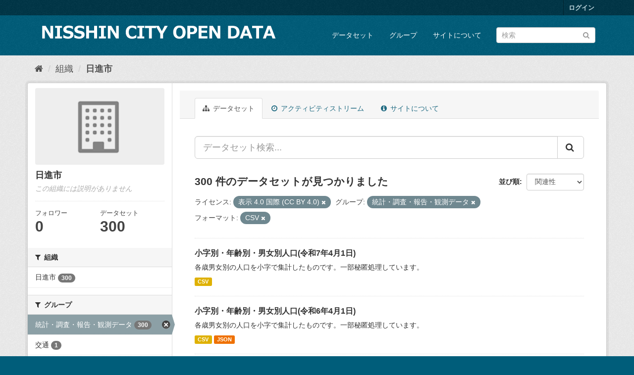

--- FILE ---
content_type: text/html; charset=utf-8
request_url: https://opendata.city.nisshin.lg.jp/organization/db9665dc-2420-4ce9-bcba-04a5fd6303b5?res_format=CSV&groups=tokei&license_id=CC-BY-4.0
body_size: 7508
content:
<!DOCTYPE html>
<!--[if IE 9]> <html lang="ja" class="ie9"> <![endif]-->
<!--[if gt IE 8]><!--> <html lang="ja"> <!--<![endif]-->
  <head>
    <link rel="stylesheet" type="text/css" href="/fanstatic/vendor/:version:2018-12-03T13:31:11.71/select2/select2.css" />
<link rel="stylesheet" type="text/css" href="/fanstatic/css/:version:2018-12-03T13:31:12.19/main.min.css" />
<link rel="stylesheet" type="text/css" href="/fanstatic/vendor/:version:2018-12-03T13:31:11.71/font-awesome/css/font-awesome.min.css" />

    <meta charset="utf-8" />
      <meta name="generator" content="ckan 2.8.1" />
      <meta name="viewport" content="width=device-width, initial-scale=1.0">
    <title>日進市 - 組織 - 日進市オープンデータカタログサイト</title>

    
    
  <link rel="shortcut icon" href="/base/images/ckan.ico" />
    
  <link rel="alternate" type="application/atom+xml" title="日進市オープンデータカタログサイト - 組織: 日進市 のデータセット" href="feed.organization?id=nisshin" />
<link rel="alternate" type="application/atom+xml" title="日進市オープンデータカタログサイト - 最新のリビジョン履歴" href="/revision/list?days=1&amp;format=atom" />

      
    

    
      
      
    <style>
        .media-overlay .media-heading {
  display: none;
}
      </style>
    
  </head>

  
  <body data-site-root="https://opendata.city.nisshin.lg.jp/" data-locale-root="https://opendata.city.nisshin.lg.jp/" >

    
    <div class="hide"><a href="#content">スキップして内容へ</a></div>
  

  
     
<header class="account-masthead">
  <div class="container">
     
    <nav class="account not-authed">
      <ul class="list-unstyled">
        
        <li><a href="/user/login">ログイン</a></li>
         
      </ul>
    </nav>
     
  </div>
</header>

<header class="navbar navbar-static-top masthead">
    
  <div class="container">
    <div class="navbar-right">
      <button data-target="#main-navigation-toggle" data-toggle="collapse" class="navbar-toggle collapsed" type="button">
        <span class="fa fa-bars"></span>
      </button>
    </div>
    <hgroup class="header-image navbar-left">
       
      <a class="logo" href="/"><img src="/uploads/admin/2019-03-29-061943.872253nisshin-open-data.png" alt="日進市オープンデータカタログサイト" title="日進市オープンデータカタログサイト" /></a>
       
    </hgroup>

    <div class="collapse navbar-collapse" id="main-navigation-toggle">
      
      <nav class="section navigation">
        <ul class="nav nav-pills">
           <li><a href="/dataset">データセット</a></li><li><a href="/group">グループ</a></li><li><a href="/about">サイトについて</a></li> 
        </ul>
      </nav>
       
      <form class="section site-search simple-input" action="/dataset" method="get">
        <div class="field">
          <label for="field-sitewide-search">データセットを検索</label>
          <input id="field-sitewide-search" type="text" class="form-control" name="q" placeholder="検索" />
          <button class="btn-search" type="submit"><i class="fa fa-search"></i></button>
        </div>
      </form>
      
    </div>
  </div>
</header>

  
    <div role="main">
      <div id="content" class="container">
        
          
            <div class="flash-messages">
              
                
              
            </div>
          

          
            <div class="toolbar">
              
                
                  <ol class="breadcrumb">
                    
<li class="home"><a href="/"><i class="fa fa-home"></i><span> ホーム</span></a></li>
                    
  <li><a href="/organization">組織</a></li>
  <li class="active"><a class=" active" href="/organization/nisshin">日進市</a></li>

                  </ol>
                
              
            </div>
          

          <div class="row wrapper">
            
            
            

            
              <aside class="secondary col-sm-3">
                
                
  




  
  <div class="module module-narrow module-shallow context-info">
    
    <section class="module-content">
      
      
        <div class="image">
          <a href="/organization/nisshin">
            <img src="/base/images/placeholder-organization.png" width="200" alt="nisshin" />
          </a>
        </div>
      
      
      <h1 class="heading">日進市
        
      </h1>
      
      
      
        <p class="empty">この組織には説明がありません</p>
      
      
      
        
        <div class="nums">
          <dl>
            <dt>フォロワー</dt>
            <dd data-module="followers-counter" data-module-id="db9665dc-2420-4ce9-bcba-04a5fd6303b5" data-module-num_followers="0"><span>0</span></dd>
          </dl>
          <dl>
            <dt>データセット</dt>
            <dd><span>300</span></dd>
          </dl>
        </div>
        
        
        <div class="follow_button">
          
        </div>
        
      
      
    </section>
  </div>
  
  
  <div class="filters">
    <div>
      
        

  
  
    
      
      
        <section class="module module-narrow module-shallow">
          
            <h2 class="module-heading">
              <i class="fa fa-filter"></i>
              
              組織
            </h2>
          
          
            
            
              <nav>
                <ul class="list-unstyled nav nav-simple nav-facet">
                  
                    
                    
                    
                    
                      <li class="nav-item">
                        <a href="/organization/db9665dc-2420-4ce9-bcba-04a5fd6303b5?res_format=CSV&amp;organization=nisshin&amp;license_id=CC-BY-4.0&amp;groups=tokei" title="">
                          <span class="item-label">日進市</span>
                          <span class="hidden separator"> - </span>
                          <span class="item-count badge">300</span>
                        </a>
                      </li>
                  
                </ul>
              </nav>

              <p class="module-footer">
                
                  
                
              </p>
            
            
          
        </section>
      
    
  

      
        

  
  
    
      
      
        <section class="module module-narrow module-shallow">
          
            <h2 class="module-heading">
              <i class="fa fa-filter"></i>
              
              グループ
            </h2>
          
          
            
            
              <nav>
                <ul class="list-unstyled nav nav-simple nav-facet">
                  
                    
                    
                    
                    
                      <li class="nav-item active">
                        <a href="/organization/db9665dc-2420-4ce9-bcba-04a5fd6303b5?res_format=CSV&amp;license_id=CC-BY-4.0" title="">
                          <span class="item-label">統計・調査・報告・観測データ</span>
                          <span class="hidden separator"> - </span>
                          <span class="item-count badge">300</span>
                        </a>
                      </li>
                  
                    
                    
                    
                    
                      <li class="nav-item">
                        <a href="/organization/db9665dc-2420-4ce9-bcba-04a5fd6303b5?res_format=CSV&amp;groups=kotsu&amp;license_id=CC-BY-4.0&amp;groups=tokei" title="">
                          <span class="item-label">交通</span>
                          <span class="hidden separator"> - </span>
                          <span class="item-count badge">1</span>
                        </a>
                      </li>
                  
                </ul>
              </nav>

              <p class="module-footer">
                
                  
                
              </p>
            
            
          
        </section>
      
    
  

      
        

  
  
    
      
      
        <section class="module module-narrow module-shallow">
          
            <h2 class="module-heading">
              <i class="fa fa-filter"></i>
              
              フォーマット
            </h2>
          
          
            
            
              <nav>
                <ul class="list-unstyled nav nav-simple nav-facet">
                  
                    
                    
                    
                    
                      <li class="nav-item active">
                        <a href="/organization/db9665dc-2420-4ce9-bcba-04a5fd6303b5?groups=tokei&amp;license_id=CC-BY-4.0" title="">
                          <span class="item-label">CSV</span>
                          <span class="hidden separator"> - </span>
                          <span class="item-count badge">300</span>
                        </a>
                      </li>
                  
                    
                    
                    
                    
                      <li class="nav-item">
                        <a href="/organization/db9665dc-2420-4ce9-bcba-04a5fd6303b5?res_format=CSV&amp;res_format=JSON&amp;license_id=CC-BY-4.0&amp;groups=tokei" title="">
                          <span class="item-label">JSON</span>
                          <span class="hidden separator"> - </span>
                          <span class="item-count badge">294</span>
                        </a>
                      </li>
                  
                    
                    
                    
                    
                      <li class="nav-item">
                        <a href="/organization/db9665dc-2420-4ce9-bcba-04a5fd6303b5?res_format=CSV&amp;res_format=RDF&amp;license_id=CC-BY-4.0&amp;groups=tokei" title="">
                          <span class="item-label">RDF</span>
                          <span class="hidden separator"> - </span>
                          <span class="item-count badge">288</span>
                        </a>
                      </li>
                  
                </ul>
              </nav>

              <p class="module-footer">
                
                  
                
              </p>
            
            
          
        </section>
      
    
  

      
        

  
  
    
      
      
        <section class="module module-narrow module-shallow">
          
            <h2 class="module-heading">
              <i class="fa fa-filter"></i>
              
              ライセンス
            </h2>
          
          
            
            
              <nav>
                <ul class="list-unstyled nav nav-simple nav-facet">
                  
                    
                    
                    
                    
                      <li class="nav-item active">
                        <a href="/organization/db9665dc-2420-4ce9-bcba-04a5fd6303b5?res_format=CSV&amp;groups=tokei" title="">
                          <span class="item-label">表示 4.0 国際 (CC BY 4.0)</span>
                          <span class="hidden separator"> - </span>
                          <span class="item-count badge">300</span>
                        </a>
                      </li>
                  
                </ul>
              </nav>

              <p class="module-footer">
                
                  
                
              </p>
            
            
          
        </section>
      
    
  

      
    </div>
    <a class="close no-text hide-filters"><i class="fa fa-times-circle"></i><span class="text">close</span></a>
  </div>


              </aside>
            

            
              <div class="primary col-sm-9 col-xs-12">
                
                
                  <article class="module">
                    
                      <header class="module-content page-header">
                        
                        <ul class="nav nav-tabs">
                          
  <li class="active"><a href="/organization/nisshin"><i class="fa fa-sitemap"></i> データセット</a></li>
  <li><a href="/organization/activity/nisshin/0"><i class="fa fa-clock-o"></i> アクティビティストリーム</a></li>
  <li><a href="/organization/about/nisshin"><i class="fa fa-info-circle"></i> サイトについて</a></li>

                        </ul>
                      </header>
                    
                    <div class="module-content">
                      
                      
    
      
      
      







<form id="organization-datasets-search-form" class="search-form" method="get" data-module="select-switch">

  
    <div class="input-group search-input-group">
      <input aria-label="データセット検索..." id="field-giant-search" type="text" class="form-control input-lg" name="q" value="" autocomplete="off" placeholder="データセット検索...">
      
      <span class="input-group-btn">
        <button class="btn btn-default btn-lg" type="submit" value="search">
          <i class="fa fa-search"></i>
        </button>
      </span>
      
    </div>
  

  
    <span>
  
  

  
  
  
  <input type="hidden" name="res_format" value="CSV" />
  
  
  
  
  
  <input type="hidden" name="groups" value="tokei" />
  
  
  
  
  
  <input type="hidden" name="license_id" value="CC-BY-4.0" />
  
  
  
  </span>
  

  
    
      <div class="form-select form-group control-order-by">
        <label for="field-order-by">並び順</label>
        <select id="field-order-by" name="sort" class="form-control">
          
            
              <option value="score desc, metadata_modified desc">関連性</option>
            
          
            
              <option value="title_string asc">名前で昇順</option>
            
          
            
              <option value="title_string desc">名前で降順</option>
            
          
            
              <option value="metadata_modified desc">最終更新日</option>
            
          
            
              <option value="views_recent desc">人気</option>
            
          
        </select>
        
        <button class="btn btn-default js-hide" type="submit">Go</button>
        
      </div>
    
  

  
    
      <h2>

  
  
  
  

300 件のデータセットが見つかりました</h2>
    
  

  
    
      <p class="filter-list">
        
          
          <span class="facet">ライセンス:</span>
          
            <span class="filtered pill">表示 4.0 国際 (CC BY 4.0)
              <a href="/organization/nisshin?res_format=CSV&amp;groups=tokei" class="remove" title="削除"><i class="fa fa-times"></i></a>
            </span>
          
        
          
          <span class="facet">グループ:</span>
          
            <span class="filtered pill">統計・調査・報告・観測データ
              <a href="/organization/nisshin?res_format=CSV&amp;license_id=CC-BY-4.0" class="remove" title="削除"><i class="fa fa-times"></i></a>
            </span>
          
        
          
          <span class="facet">フォーマット:</span>
          
            <span class="filtered pill">CSV
              <a href="/organization/nisshin?groups=tokei&amp;license_id=CC-BY-4.0" class="remove" title="削除"><i class="fa fa-times"></i></a>
            </span>
          
        
      </p>
      <a class="show-filters btn btn-default">フィルタ結果</a>
    
  

</form>




    
  
    
      

  
    <ul class="dataset-list list-unstyled">
    	
	      
	        






  <li class="dataset-item">
    
      <div class="dataset-content">
        
          <h3 class="dataset-heading">
            
              
            
            
              <a href="/dataset/p_17090">小字別・年齢別・男女別人口(令和7年4月1日)</a>
            
            
              
              
            
          </h3>
        
        
          
        
        
          
            <div>各歳男女別の人口を小字で集計したものです。一部秘匿処理しています。</div>
          
        
      </div>
      
        
          
            <ul class="dataset-resources list-unstyled">
              
                
                <li>
                  <a href="/dataset/p_17090" class="label label-default" data-format="csv">CSV</a>
                </li>
                
              
            </ul>
          
        
      
    
  </li>

	      
	        






  <li class="dataset-item">
    
      <div class="dataset-content">
        
          <h3 class="dataset-heading">
            
              
            
            
              <a href="/dataset/p_15888">小字別・年齢別・男女別人口(令和6年4月1日)</a>
            
            
              
              
            
          </h3>
        
        
          
        
        
          
            <div>各歳男女別の人口を小字で集計したものです。一部秘匿処理しています。</div>
          
        
      </div>
      
        
          
            <ul class="dataset-resources list-unstyled">
              
                
                <li>
                  <a href="/dataset/p_15888" class="label label-default" data-format="csv">CSV</a>
                </li>
                
                <li>
                  <a href="/dataset/p_15888" class="label label-default" data-format="json">JSON</a>
                </li>
                
              
            </ul>
          
        
      
    
  </li>

	      
	        






  <li class="dataset-item">
    
      <div class="dataset-content">
        
          <h3 class="dataset-heading">
            
              
            
            
              <a href="/dataset/p_14188">小字別・年齢別・男女別人口(令和5年4月1日)</a>
            
            
              
              
            
          </h3>
        
        
          
        
        
          
            <div>各歳男女別の人口を小字で集計したものです。一部秘匿処理しています。</div>
          
        
      </div>
      
        
          
            <ul class="dataset-resources list-unstyled">
              
                
                <li>
                  <a href="/dataset/p_14188" class="label label-default" data-format="csv">CSV</a>
                </li>
                
              
            </ul>
          
        
      
    
  </li>

	      
	        






  <li class="dataset-item">
    
      <div class="dataset-content">
        
          <h3 class="dataset-heading">
            
              
            
            
              <a href="/dataset/p_10235_10235">小字別・年齢別・男女別人口(令和2年4月1日)</a>
            
            
              
              
            
          </h3>
        
        
          
        
        
          
            <div>平成29年度から各歳男女別の人口を小字で集計したものです。一部秘匿処理しています。</div>
          
        
      </div>
      
        
          
            <ul class="dataset-resources list-unstyled">
              
                
                <li>
                  <a href="/dataset/p_10235_10235" class="label label-default" data-format="csv">CSV</a>
                </li>
                
                <li>
                  <a href="/dataset/p_10235_10235" class="label label-default" data-format="json">JSON</a>
                </li>
                
              
            </ul>
          
        
      
    
  </li>

	      
	        






  <li class="dataset-item">
    
      <div class="dataset-content">
        
          <h3 class="dataset-heading">
            
              
            
            
              <a href="/dataset/p_8853_8853">小字別・年齢別・男女別人口(平成31年4月1日)</a>
            
            
              
              
            
          </h3>
        
        
          
        
        
          
            <div>平成29年度から各歳男女別の人口を小字で集計したものです。一部秘匿処理しています。</div>
          
        
      </div>
      
        
          
            <ul class="dataset-resources list-unstyled">
              
                
                <li>
                  <a href="/dataset/p_8853_8853" class="label label-default" data-format="csv">CSV</a>
                </li>
                
                <li>
                  <a href="/dataset/p_8853_8853" class="label label-default" data-format="json">JSON</a>
                </li>
                
              
            </ul>
          
        
      
    
  </li>

	      
	        






  <li class="dataset-item">
    
      <div class="dataset-content">
        
          <h3 class="dataset-heading">
            
              
            
            
              <a href="/dataset/p_7973_7973">小字別・年齢別・男女別人口(平成30年4月1日)</a>
            
            
              
              
            
          </h3>
        
        
          
        
        
          
            <div>平成29年度から各歳男女別の人口を小字で集計したものです。一部秘匿処理しています。</div>
          
        
      </div>
      
        
          
            <ul class="dataset-resources list-unstyled">
              
                
                <li>
                  <a href="/dataset/p_7973_7973" class="label label-default" data-format="csv">CSV</a>
                </li>
                
                <li>
                  <a href="/dataset/p_7973_7973" class="label label-default" data-format="json">JSON</a>
                </li>
                
              
            </ul>
          
        
      
    
  </li>

	      
	        






  <li class="dataset-item">
    
      <div class="dataset-content">
        
          <h3 class="dataset-heading">
            
              
            
            
              <a href="/dataset/p_7971_7971">小字別・年齢別・男女別人口(平成29年4月1日)</a>
            
            
              
              
            
          </h3>
        
        
          
        
        
          
            <div>平成29年度から各歳男女別の人口を小字で集計したものです。一部秘匿処理しています。</div>
          
        
      </div>
      
        
          
            <ul class="dataset-resources list-unstyled">
              
                
                <li>
                  <a href="/dataset/p_7971_7971" class="label label-default" data-format="csv">CSV</a>
                </li>
                
                <li>
                  <a href="/dataset/p_7971_7971" class="label label-default" data-format="json">JSON</a>
                </li>
                
              
            </ul>
          
        
      
    
  </li>

	      
	        






  <li class="dataset-item">
    
      <div class="dataset-content">
        
          <h3 class="dataset-heading">
            
              
            
            
              <a href="/dataset/p_18029">学区別・年齢別人口(令和7年9月1日)</a>
            
            
              
              
            
          </h3>
        
        
          
        
        
          
            <div>平成27年度からの学区別・年齢別の人口です。</div>
          
        
      </div>
      
        
          
            <ul class="dataset-resources list-unstyled">
              
                
                <li>
                  <a href="/dataset/p_18029" class="label label-default" data-format="csv">CSV</a>
                </li>
                
                <li>
                  <a href="/dataset/p_18029" class="label label-default" data-format="json">JSON</a>
                </li>
                
                <li>
                  <a href="/dataset/p_18029" class="label label-default" data-format="rdf">RDF</a>
                </li>
                
              
            </ul>
          
        
      
    
  </li>

	      
	        






  <li class="dataset-item">
    
      <div class="dataset-content">
        
          <h3 class="dataset-heading">
            
              
            
            
              <a href="/dataset/p_18031">町別・年齢別人口(令和7年10月1日)</a>
            
            
              
              
            
          </h3>
        
        
          
        
        
          
            <div>令和7年10月1日時点の町別・年齢別人口です。</div>
          
        
      </div>
      
        
          
            <ul class="dataset-resources list-unstyled">
              
                
                <li>
                  <a href="/dataset/p_18031" class="label label-default" data-format="csv">CSV</a>
                </li>
                
                <li>
                  <a href="/dataset/p_18031" class="label label-default" data-format="json">JSON</a>
                </li>
                
                <li>
                  <a href="/dataset/p_18031" class="label label-default" data-format="rdf">RDF</a>
                </li>
                
              
            </ul>
          
        
      
    
  </li>

	      
	        






  <li class="dataset-item">
    
      <div class="dataset-content">
        
          <h3 class="dataset-heading">
            
              
            
            
              <a href="/dataset/p_18030">町字別人口・世帯数(令和7年10月1日)</a>
            
            
              
              
            
          </h3>
        
        
          
        
        
          
            <div>令和7年10月1日時点の町字別人口・世帯数です。</div>
          
        
      </div>
      
        
          
            <ul class="dataset-resources list-unstyled">
              
                
                <li>
                  <a href="/dataset/p_18030" class="label label-default" data-format="csv">CSV</a>
                </li>
                
                <li>
                  <a href="/dataset/p_18030" class="label label-default" data-format="json">JSON</a>
                </li>
                
                <li>
                  <a href="/dataset/p_18030" class="label label-default" data-format="rdf">RDF</a>
                </li>
                
              
            </ul>
          
        
      
    
  </li>

	      
	        






  <li class="dataset-item">
    
      <div class="dataset-content">
        
          <h3 class="dataset-heading">
            
              
            
            
              <a href="/dataset/p_18032">町別人口・世帯数(令和7年10月1日)</a>
            
            
              
              
            
          </h3>
        
        
          
        
        
          
            <div>令和7年10月1日時点の町別人口及び世帯数です。</div>
          
        
      </div>
      
        
          
            <ul class="dataset-resources list-unstyled">
              
                
                <li>
                  <a href="/dataset/p_18032" class="label label-default" data-format="csv">CSV</a>
                </li>
                
                <li>
                  <a href="/dataset/p_18032" class="label label-default" data-format="json">JSON</a>
                </li>
                
                <li>
                  <a href="/dataset/p_18032" class="label label-default" data-format="rdf">RDF</a>
                </li>
                
              
            </ul>
          
        
      
    
  </li>

	      
	        






  <li class="dataset-item">
    
      <div class="dataset-content">
        
          <h3 class="dataset-heading">
            
              
            
            
              <a href="/dataset/p_7997_7996">各鉄道駅利用状況</a>
            
            
              
              
            
          </h3>
        
        
          
        
        
          
            <div>平成23年度からの各駅利用状況データです。</div>
          
        
      </div>
      
        
          
            <ul class="dataset-resources list-unstyled">
              
                
                <li>
                  <a href="/dataset/p_7997_7996" class="label label-default" data-format="csv">CSV</a>
                </li>
                
                <li>
                  <a href="/dataset/p_7997_7996" class="label label-default" data-format="json">JSON</a>
                </li>
                
                <li>
                  <a href="/dataset/p_7997_7996" class="label label-default" data-format="rdf">RDF</a>
                </li>
                
              
            </ul>
          
        
      
    
  </li>

	      
	        






  <li class="dataset-item">
    
      <div class="dataset-content">
        
          <h3 class="dataset-heading">
            
              
            
            
              <a href="/dataset/p_7911_7911">年間増減数の推移</a>
            
            
              
              
            
          </h3>
        
        
          
        
        
          
            <div>平成3年度からの市全体年間増減数の推移です。</div>
          
        
      </div>
      
        
          
            <ul class="dataset-resources list-unstyled">
              
                
                <li>
                  <a href="/dataset/p_7911_7911" class="label label-default" data-format="csv">CSV</a>
                </li>
                
                <li>
                  <a href="/dataset/p_7911_7911" class="label label-default" data-format="json">JSON</a>
                </li>
                
                <li>
                  <a href="/dataset/p_7911_7911" class="label label-default" data-format="rdf">RDF</a>
                </li>
                
              
            </ul>
          
        
      
    
  </li>

	      
	        






  <li class="dataset-item">
    
      <div class="dataset-content">
        
          <h3 class="dataset-heading">
            
              
            
            
              <a href="/dataset/p_7910_7910">市全体人口及び推移</a>
            
            
              
              
            
          </h3>
        
        
          
        
        
          
            <div>昭和31年からの市全体人口及び世帯数の推移です。</div>
          
        
      </div>
      
        
          
            <ul class="dataset-resources list-unstyled">
              
                
                <li>
                  <a href="/dataset/p_7910_7910" class="label label-default" data-format="csv">CSV</a>
                </li>
                
                <li>
                  <a href="/dataset/p_7910_7910" class="label label-default" data-format="json">JSON</a>
                </li>
                
                <li>
                  <a href="/dataset/p_7910_7910" class="label label-default" data-format="rdf">RDF</a>
                </li>
                
              
            </ul>
          
        
      
    
  </li>

	      
	        






  <li class="dataset-item">
    
      <div class="dataset-content">
        
          <h3 class="dataset-heading">
            
              
            
            
              <a href="/dataset/p_7909_7909">町別世帯数推移</a>
            
            
              
              
            
          </h3>
        
        
          
        
        
          
            <div>平成10年度からの町別世帯数推移です。</div>
          
        
      </div>
      
        
          
            <ul class="dataset-resources list-unstyled">
              
                
                <li>
                  <a href="/dataset/p_7909_7909" class="label label-default" data-format="csv">CSV</a>
                </li>
                
                <li>
                  <a href="/dataset/p_7909_7909" class="label label-default" data-format="json">JSON</a>
                </li>
                
                <li>
                  <a href="/dataset/p_7909_7909" class="label label-default" data-format="rdf">RDF</a>
                </li>
                
              
            </ul>
          
        
      
    
  </li>

	      
	        






  <li class="dataset-item">
    
      <div class="dataset-content">
        
          <h3 class="dataset-heading">
            
              
            
            
              <a href="/dataset/p_7908_7908">町別人口推移</a>
            
            
              
              
            
          </h3>
        
        
          
        
        
          
            <div>平成10年度からの町別人口推移です。</div>
          
        
      </div>
      
        
          
            <ul class="dataset-resources list-unstyled">
              
                
                <li>
                  <a href="/dataset/p_7908_7908" class="label label-default" data-format="csv">CSV</a>
                </li>
                
                <li>
                  <a href="/dataset/p_7908_7908" class="label label-default" data-format="json">JSON</a>
                </li>
                
                <li>
                  <a href="/dataset/p_7908_7908" class="label label-default" data-format="rdf">RDF</a>
                </li>
                
              
            </ul>
          
        
      
    
  </li>

	      
	        






  <li class="dataset-item">
    
      <div class="dataset-content">
        
          <h3 class="dataset-heading">
            
              
            
            
              <a href="/dataset/p_17088">学区別・年齢別人口(令和7年4月1日)</a>
            
            
              
              
            
          </h3>
        
        
          
        
        
          
            <div>平成27年度からの学区別・年齢別の人口です。</div>
          
        
      </div>
      
        
          
            <ul class="dataset-resources list-unstyled">
              
                
                <li>
                  <a href="/dataset/p_17088" class="label label-default" data-format="csv">CSV</a>
                </li>
                
                <li>
                  <a href="/dataset/p_17088" class="label label-default" data-format="json">JSON</a>
                </li>
                
                <li>
                  <a href="/dataset/p_17088" class="label label-default" data-format="rdf">RDF</a>
                </li>
                
              
            </ul>
          
        
      
    
  </li>

	      
	        






  <li class="dataset-item">
    
      <div class="dataset-content">
        
          <h3 class="dataset-heading">
            
              
            
            
              <a href="/dataset/p_17087">町別・年齢別人口(令和7年4月1日)</a>
            
            
              
              
            
          </h3>
        
        
          
        
        
          
            <div>令和7年4月1日時点の町別・年齢別人口です。</div>
          
        
      </div>
      
        
          
            <ul class="dataset-resources list-unstyled">
              
                
                <li>
                  <a href="/dataset/p_17087" class="label label-default" data-format="csv">CSV</a>
                </li>
                
                <li>
                  <a href="/dataset/p_17087" class="label label-default" data-format="json">JSON</a>
                </li>
                
                <li>
                  <a href="/dataset/p_17087" class="label label-default" data-format="rdf">RDF</a>
                </li>
                
              
            </ul>
          
        
      
    
  </li>

	      
	        






  <li class="dataset-item">
    
      <div class="dataset-content">
        
          <h3 class="dataset-heading">
            
              
            
            
              <a href="/dataset/p_17086">町字別人口・世帯数(令和7年4月1日)</a>
            
            
              
              
            
          </h3>
        
        
          
        
        
          
            <div>令和7年4月1日時点の町字別人口・世帯数です。</div>
          
        
      </div>
      
        
          
            <ul class="dataset-resources list-unstyled">
              
                
                <li>
                  <a href="/dataset/p_17086" class="label label-default" data-format="csv">CSV</a>
                </li>
                
                <li>
                  <a href="/dataset/p_17086" class="label label-default" data-format="json">JSON</a>
                </li>
                
                <li>
                  <a href="/dataset/p_17086" class="label label-default" data-format="rdf">RDF</a>
                </li>
                
              
            </ul>
          
        
      
    
  </li>

	      
	        






  <li class="dataset-item">
    
      <div class="dataset-content">
        
          <h3 class="dataset-heading">
            
              
            
            
              <a href="/dataset/p_17082">町別人口・世帯数(令和7年4月1日)</a>
            
            
              
              
            
          </h3>
        
        
          
        
        
          
            <div>令和7年4月1日時点の町別人口及び世帯数です。</div>
          
        
      </div>
      
        
          
            <ul class="dataset-resources list-unstyled">
              
                
                <li>
                  <a href="/dataset/p_17082" class="label label-default" data-format="csv">CSV</a>
                </li>
                
                <li>
                  <a href="/dataset/p_17082" class="label label-default" data-format="json">JSON</a>
                </li>
                
                <li>
                  <a href="/dataset/p_17082" class="label label-default" data-format="rdf">RDF</a>
                </li>
                
              
            </ul>
          
        
      
    
  </li>

	      
	    
    </ul>
  

    
  
  
    <div class='pagination-wrapper'><ul class='pagination'> <li class="active"><a href="/organization/db9665dc-2420-4ce9-bcba-04a5fd6303b5?res_format=CSV&amp;groups=tokei&amp;license_id=CC-BY-4.0&amp;page=1">1</a></li> <li><a href="/organization/db9665dc-2420-4ce9-bcba-04a5fd6303b5?res_format=CSV&amp;groups=tokei&amp;license_id=CC-BY-4.0&amp;page=2">2</a></li> <li><a href="/organization/db9665dc-2420-4ce9-bcba-04a5fd6303b5?res_format=CSV&amp;groups=tokei&amp;license_id=CC-BY-4.0&amp;page=3">3</a></li> <li class="disabled"><a href="#">...</a></li> <li><a href="/organization/db9665dc-2420-4ce9-bcba-04a5fd6303b5?res_format=CSV&amp;groups=tokei&amp;license_id=CC-BY-4.0&amp;page=15">15</a></li> <li><a href="/organization/db9665dc-2420-4ce9-bcba-04a5fd6303b5?res_format=CSV&amp;groups=tokei&amp;license_id=CC-BY-4.0&amp;page=2">»</a></li></ul></div>
  

                    </div>
                  </article>
                
              </div>
            
          </div>
        
      </div>
    </div>
  
    <footer class="site-footer">
  <div class="container">
    
    <div class="row">
      <div class="col-md-8 footer-links">
        
          <ul class="list-unstyled">
            
              <li><a href="/about">About 日進市オープンデータカタログサイト</a></li>
            
          </ul>
          <ul class="list-unstyled">
            
              
              <li><a href="http://docs.ckan.org/en/2.8/api/">CKAN API</a></li>
              <li><a href="http://www.ckan.org/">CKANアソシエーション</a></li>
              <li><a href="http://www.opendefinition.org/okd/"><img src="/base/images/od_80x15_blue.png" alt="Open Data"></a></li>
            
          </ul>
        
      </div>
      <div class="col-md-4 attribution">
        
          <p><strong>Powered by</strong> <a class="hide-text ckan-footer-logo" href="http://ckan.org">CKAN</a></p>
        
        
          
<form class="form-inline form-select lang-select" action="/util/redirect" data-module="select-switch" method="POST">
  <label for="field-lang-select">言語</label>
  <select id="field-lang-select" name="url" data-module="autocomplete" data-module-dropdown-class="lang-dropdown" data-module-container-class="lang-container">
    
      <option value="/ja/organization/db9665dc-2420-4ce9-bcba-04a5fd6303b5?res_format=CSV&amp;groups=tokei&amp;license_id=CC-BY-4.0" selected="selected">
        日本語
      </option>
    
      <option value="/en/organization/db9665dc-2420-4ce9-bcba-04a5fd6303b5?res_format=CSV&amp;groups=tokei&amp;license_id=CC-BY-4.0" >
        English
      </option>
    
      <option value="/pt_BR/organization/db9665dc-2420-4ce9-bcba-04a5fd6303b5?res_format=CSV&amp;groups=tokei&amp;license_id=CC-BY-4.0" >
        português (Brasil)
      </option>
    
      <option value="/it/organization/db9665dc-2420-4ce9-bcba-04a5fd6303b5?res_format=CSV&amp;groups=tokei&amp;license_id=CC-BY-4.0" >
        italiano
      </option>
    
      <option value="/cs_CZ/organization/db9665dc-2420-4ce9-bcba-04a5fd6303b5?res_format=CSV&amp;groups=tokei&amp;license_id=CC-BY-4.0" >
        čeština (Česká republika)
      </option>
    
      <option value="/ca/organization/db9665dc-2420-4ce9-bcba-04a5fd6303b5?res_format=CSV&amp;groups=tokei&amp;license_id=CC-BY-4.0" >
        català
      </option>
    
      <option value="/es/organization/db9665dc-2420-4ce9-bcba-04a5fd6303b5?res_format=CSV&amp;groups=tokei&amp;license_id=CC-BY-4.0" >
        español
      </option>
    
      <option value="/fr/organization/db9665dc-2420-4ce9-bcba-04a5fd6303b5?res_format=CSV&amp;groups=tokei&amp;license_id=CC-BY-4.0" >
        français
      </option>
    
      <option value="/el/organization/db9665dc-2420-4ce9-bcba-04a5fd6303b5?res_format=CSV&amp;groups=tokei&amp;license_id=CC-BY-4.0" >
        Ελληνικά
      </option>
    
      <option value="/sv/organization/db9665dc-2420-4ce9-bcba-04a5fd6303b5?res_format=CSV&amp;groups=tokei&amp;license_id=CC-BY-4.0" >
        svenska
      </option>
    
      <option value="/sr/organization/db9665dc-2420-4ce9-bcba-04a5fd6303b5?res_format=CSV&amp;groups=tokei&amp;license_id=CC-BY-4.0" >
        српски
      </option>
    
      <option value="/no/organization/db9665dc-2420-4ce9-bcba-04a5fd6303b5?res_format=CSV&amp;groups=tokei&amp;license_id=CC-BY-4.0" >
        norsk bokmål (Norge)
      </option>
    
      <option value="/sk/organization/db9665dc-2420-4ce9-bcba-04a5fd6303b5?res_format=CSV&amp;groups=tokei&amp;license_id=CC-BY-4.0" >
        slovenčina
      </option>
    
      <option value="/fi/organization/db9665dc-2420-4ce9-bcba-04a5fd6303b5?res_format=CSV&amp;groups=tokei&amp;license_id=CC-BY-4.0" >
        suomi
      </option>
    
      <option value="/ru/organization/db9665dc-2420-4ce9-bcba-04a5fd6303b5?res_format=CSV&amp;groups=tokei&amp;license_id=CC-BY-4.0" >
        русский
      </option>
    
      <option value="/de/organization/db9665dc-2420-4ce9-bcba-04a5fd6303b5?res_format=CSV&amp;groups=tokei&amp;license_id=CC-BY-4.0" >
        Deutsch
      </option>
    
      <option value="/pl/organization/db9665dc-2420-4ce9-bcba-04a5fd6303b5?res_format=CSV&amp;groups=tokei&amp;license_id=CC-BY-4.0" >
        polski
      </option>
    
      <option value="/nl/organization/db9665dc-2420-4ce9-bcba-04a5fd6303b5?res_format=CSV&amp;groups=tokei&amp;license_id=CC-BY-4.0" >
        Nederlands
      </option>
    
      <option value="/bg/organization/db9665dc-2420-4ce9-bcba-04a5fd6303b5?res_format=CSV&amp;groups=tokei&amp;license_id=CC-BY-4.0" >
        български
      </option>
    
      <option value="/ko_KR/organization/db9665dc-2420-4ce9-bcba-04a5fd6303b5?res_format=CSV&amp;groups=tokei&amp;license_id=CC-BY-4.0" >
        한국어 (대한민국)
      </option>
    
      <option value="/hu/organization/db9665dc-2420-4ce9-bcba-04a5fd6303b5?res_format=CSV&amp;groups=tokei&amp;license_id=CC-BY-4.0" >
        magyar
      </option>
    
      <option value="/sl/organization/db9665dc-2420-4ce9-bcba-04a5fd6303b5?res_format=CSV&amp;groups=tokei&amp;license_id=CC-BY-4.0" >
        slovenščina
      </option>
    
      <option value="/lv/organization/db9665dc-2420-4ce9-bcba-04a5fd6303b5?res_format=CSV&amp;groups=tokei&amp;license_id=CC-BY-4.0" >
        latviešu
      </option>
    
      <option value="/ar/organization/db9665dc-2420-4ce9-bcba-04a5fd6303b5?res_format=CSV&amp;groups=tokei&amp;license_id=CC-BY-4.0" >
        العربية
      </option>
    
      <option value="/da_DK/organization/db9665dc-2420-4ce9-bcba-04a5fd6303b5?res_format=CSV&amp;groups=tokei&amp;license_id=CC-BY-4.0" >
        dansk (Danmark)
      </option>
    
      <option value="/en_AU/organization/db9665dc-2420-4ce9-bcba-04a5fd6303b5?res_format=CSV&amp;groups=tokei&amp;license_id=CC-BY-4.0" >
        English (Australia)
      </option>
    
      <option value="/es_AR/organization/db9665dc-2420-4ce9-bcba-04a5fd6303b5?res_format=CSV&amp;groups=tokei&amp;license_id=CC-BY-4.0" >
        español (Argentina)
      </option>
    
      <option value="/fa_IR/organization/db9665dc-2420-4ce9-bcba-04a5fd6303b5?res_format=CSV&amp;groups=tokei&amp;license_id=CC-BY-4.0" >
        فارسی (ایران)
      </option>
    
      <option value="/gl/organization/db9665dc-2420-4ce9-bcba-04a5fd6303b5?res_format=CSV&amp;groups=tokei&amp;license_id=CC-BY-4.0" >
        galego
      </option>
    
      <option value="/he/organization/db9665dc-2420-4ce9-bcba-04a5fd6303b5?res_format=CSV&amp;groups=tokei&amp;license_id=CC-BY-4.0" >
        עברית
      </option>
    
      <option value="/hr/organization/db9665dc-2420-4ce9-bcba-04a5fd6303b5?res_format=CSV&amp;groups=tokei&amp;license_id=CC-BY-4.0" >
        hrvatski
      </option>
    
      <option value="/id/organization/db9665dc-2420-4ce9-bcba-04a5fd6303b5?res_format=CSV&amp;groups=tokei&amp;license_id=CC-BY-4.0" >
        Indonesia
      </option>
    
      <option value="/is/organization/db9665dc-2420-4ce9-bcba-04a5fd6303b5?res_format=CSV&amp;groups=tokei&amp;license_id=CC-BY-4.0" >
        íslenska
      </option>
    
      <option value="/km/organization/db9665dc-2420-4ce9-bcba-04a5fd6303b5?res_format=CSV&amp;groups=tokei&amp;license_id=CC-BY-4.0" >
        ខ្មែរ
      </option>
    
      <option value="/lt/organization/db9665dc-2420-4ce9-bcba-04a5fd6303b5?res_format=CSV&amp;groups=tokei&amp;license_id=CC-BY-4.0" >
        lietuvių
      </option>
    
      <option value="/mk/organization/db9665dc-2420-4ce9-bcba-04a5fd6303b5?res_format=CSV&amp;groups=tokei&amp;license_id=CC-BY-4.0" >
        македонски
      </option>
    
      <option value="/mn_MN/organization/db9665dc-2420-4ce9-bcba-04a5fd6303b5?res_format=CSV&amp;groups=tokei&amp;license_id=CC-BY-4.0" >
        монгол (Монгол)
      </option>
    
      <option value="/ne/organization/db9665dc-2420-4ce9-bcba-04a5fd6303b5?res_format=CSV&amp;groups=tokei&amp;license_id=CC-BY-4.0" >
        नेपाली
      </option>
    
      <option value="/pt_PT/organization/db9665dc-2420-4ce9-bcba-04a5fd6303b5?res_format=CSV&amp;groups=tokei&amp;license_id=CC-BY-4.0" >
        português (Portugal)
      </option>
    
      <option value="/ro/organization/db9665dc-2420-4ce9-bcba-04a5fd6303b5?res_format=CSV&amp;groups=tokei&amp;license_id=CC-BY-4.0" >
        română
      </option>
    
      <option value="/sq/organization/db9665dc-2420-4ce9-bcba-04a5fd6303b5?res_format=CSV&amp;groups=tokei&amp;license_id=CC-BY-4.0" >
        shqip
      </option>
    
      <option value="/sr_Latn/organization/db9665dc-2420-4ce9-bcba-04a5fd6303b5?res_format=CSV&amp;groups=tokei&amp;license_id=CC-BY-4.0" >
        srpski (latinica)
      </option>
    
      <option value="/th/organization/db9665dc-2420-4ce9-bcba-04a5fd6303b5?res_format=CSV&amp;groups=tokei&amp;license_id=CC-BY-4.0" >
        ไทย
      </option>
    
      <option value="/tl/organization/db9665dc-2420-4ce9-bcba-04a5fd6303b5?res_format=CSV&amp;groups=tokei&amp;license_id=CC-BY-4.0" >
        Filipino (Pilipinas)
      </option>
    
      <option value="/tr/organization/db9665dc-2420-4ce9-bcba-04a5fd6303b5?res_format=CSV&amp;groups=tokei&amp;license_id=CC-BY-4.0" >
        Türkçe
      </option>
    
      <option value="/uk/organization/db9665dc-2420-4ce9-bcba-04a5fd6303b5?res_format=CSV&amp;groups=tokei&amp;license_id=CC-BY-4.0" >
        українська
      </option>
    
      <option value="/uk_UA/organization/db9665dc-2420-4ce9-bcba-04a5fd6303b5?res_format=CSV&amp;groups=tokei&amp;license_id=CC-BY-4.0" >
        українська (Україна)
      </option>
    
      <option value="/vi/organization/db9665dc-2420-4ce9-bcba-04a5fd6303b5?res_format=CSV&amp;groups=tokei&amp;license_id=CC-BY-4.0" >
        Tiếng Việt
      </option>
    
      <option value="/zh_CN/organization/db9665dc-2420-4ce9-bcba-04a5fd6303b5?res_format=CSV&amp;groups=tokei&amp;license_id=CC-BY-4.0" >
        中文 (简体, 中国)
      </option>
    
      <option value="/zh_TW/organization/db9665dc-2420-4ce9-bcba-04a5fd6303b5?res_format=CSV&amp;groups=tokei&amp;license_id=CC-BY-4.0" >
        中文 (繁體, 台灣)
      </option>
    
  </select>
  <button class="btn btn-default js-hide" type="submit">Go</button>
</form>
        
      </div>
    </div>
    
  </div>

  
    
  
</footer>
  
    
    
    
      
    
  
    

      
  <script>document.getElementsByTagName('html')[0].className += ' js';</script>
<script type="text/javascript" src="/fanstatic/vendor/:version:2018-12-03T13:31:11.71/jquery.min.js"></script>
<script type="text/javascript" src="/fanstatic/vendor/:version:2018-12-03T13:31:11.71/:bundle:bootstrap/js/bootstrap.min.js;jed.min.js;moment-with-locales.js;select2/select2.min.js"></script>
<script type="text/javascript" src="/fanstatic/base/:version:2018-12-03T13:31:12.19/:bundle:plugins/jquery.inherit.min.js;plugins/jquery.proxy-all.min.js;plugins/jquery.url-helpers.min.js;plugins/jquery.date-helpers.min.js;plugins/jquery.slug.min.js;plugins/jquery.slug-preview.min.js;plugins/jquery.truncator.min.js;plugins/jquery.masonry.min.js;plugins/jquery.form-warning.min.js;plugins/jquery.images-loaded.min.js;sandbox.min.js;module.min.js;pubsub.min.js;client.min.js;notify.min.js;i18n.min.js;main.min.js;modules/select-switch.min.js;modules/slug-preview.min.js;modules/basic-form.min.js;modules/confirm-action.min.js;modules/api-info.min.js;modules/autocomplete.min.js;modules/custom-fields.min.js;modules/data-viewer.min.js;modules/table-selectable-rows.min.js;modules/resource-form.min.js;modules/resource-upload-field.min.js;modules/resource-reorder.min.js;modules/resource-view-reorder.min.js;modules/follow.min.js;modules/activity-stream.min.js;modules/dashboard.min.js;modules/resource-view-embed.min.js;view-filters.min.js;modules/resource-view-filters-form.min.js;modules/resource-view-filters.min.js;modules/table-toggle-more.min.js;modules/dataset-visibility.min.js;modules/media-grid.min.js;modules/image-upload.min.js;modules/followers-counter.min.js"></script>
<script type="text/javascript" src="/fanstatic/base/:version:2018-12-03T13:31:12.19/tracking.min.js"></script></body>
</html>